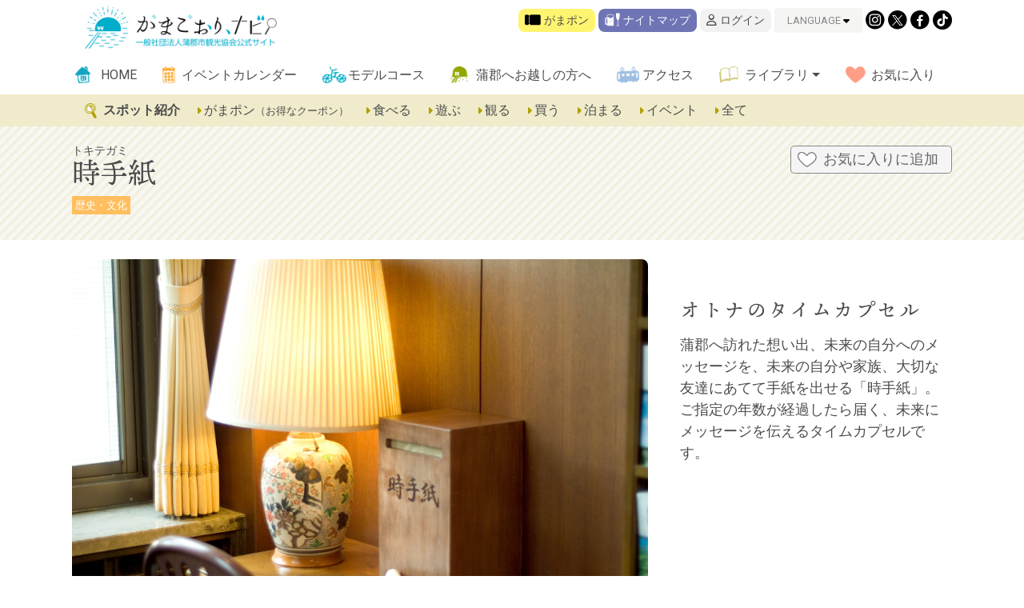

--- FILE ---
content_type: text/html; charset=UTF-8
request_url: https://www.gamagori.jp/spot/855
body_size: 47403
content:
<!DOCTYPE html>
<html>

<head>
	<meta http-equiv="Content-Type" content="text/html; charset=utf-8" />
	<meta http-equiv="X-UA-Compatible" content="IE=edge">
	<meta name="viewport" content="width=device-width, initial-scale=1, maximum-scale=2">
	<meta name="description" content="たまには、のんびり癒しの休日を。愛知県の三河湾に面した蒲郡市は、県内最大の温泉観光地です。国の天然記念物・竹島、竹島水族館、ラグーナテンボスなどの観光スポットや、名物の深海魚、蒲郡みかんの紹介など、蒲郡を満喫できる情報がいっぱい！" />
	<meta name="keywords" content="" />
	<link rel="apple-touch-icon-precomposed" href="/apicon.png" />
	<link rel="Shortcut Icon" type="img/x-icon" href="/favicon.ico" />
	<link rel="stylesheet" href="https://www.gamagori.jp/gwp/wp-content/themes/gamagorinav/style.css?12026012305" type="text/css" />
	<link rel="stylesheet" href="https://www.gamagori.jp/gwp/wp-content/themes/gamagorinav/member.css?12026012305" type="text/css" />


	<!--WEB FONTS-->
	<link href="https://fonts.googleapis.com/css?family=Roboto|Roboto+Condensed" rel="stylesheet">

	<link rel="stylesheet" href="https://cdnjs.cloudflare.com/ajax/libs/font-awesome/6.4.2/css/all.min.css" integrity="sha512-z3gLpd7yknf1YoNbCzqRKc4qyor8gaKU1qmn+CShxbuBusANI9QpRohGBreCFkKxLhei6S9CQXFEbbKuqLg0DA==" crossorigin="anonymous" referrerpolicy="no-referrer" />
	<link rel="stylesheet" href="https://use.typekit.net/pul6yts.css">

	<!--ATOM-->
	<link rel="alternate" type="application/rss+xml" title="蒲郡市観光協会公式サイト「がまごおり、ナビ」" href="https://www.gamagori.jp/feed" />
	<link rel="alternate" type="application/atom+xml" title="蒲郡市観光協会公式サイト「がまごおり、ナビ」" href="https://www.gamagori.jp/feed/atom" />

	<title>蒲郡市観光協会公式サイト「がまごおり、ナビ」 &raquo; 時手紙</title>
	<meta name='robots' content='max-image-preview:large' />
	<style>img:is([sizes="auto" i], [sizes^="auto," i]) { contain-intrinsic-size: 3000px 1500px }</style>
	<script type="text/javascript">
/* <![CDATA[ */
window._wpemojiSettings = {"baseUrl":"https:\/\/s.w.org\/images\/core\/emoji\/16.0.1\/72x72\/","ext":".png","svgUrl":"https:\/\/s.w.org\/images\/core\/emoji\/16.0.1\/svg\/","svgExt":".svg","source":{"concatemoji":"https:\/\/www.gamagori.jp\/gwp\/wp-includes\/js\/wp-emoji-release.min.js?ver=6.8.3"}};
/*! This file is auto-generated */
!function(s,n){var o,i,e;function c(e){try{var t={supportTests:e,timestamp:(new Date).valueOf()};sessionStorage.setItem(o,JSON.stringify(t))}catch(e){}}function p(e,t,n){e.clearRect(0,0,e.canvas.width,e.canvas.height),e.fillText(t,0,0);var t=new Uint32Array(e.getImageData(0,0,e.canvas.width,e.canvas.height).data),a=(e.clearRect(0,0,e.canvas.width,e.canvas.height),e.fillText(n,0,0),new Uint32Array(e.getImageData(0,0,e.canvas.width,e.canvas.height).data));return t.every(function(e,t){return e===a[t]})}function u(e,t){e.clearRect(0,0,e.canvas.width,e.canvas.height),e.fillText(t,0,0);for(var n=e.getImageData(16,16,1,1),a=0;a<n.data.length;a++)if(0!==n.data[a])return!1;return!0}function f(e,t,n,a){switch(t){case"flag":return n(e,"\ud83c\udff3\ufe0f\u200d\u26a7\ufe0f","\ud83c\udff3\ufe0f\u200b\u26a7\ufe0f")?!1:!n(e,"\ud83c\udde8\ud83c\uddf6","\ud83c\udde8\u200b\ud83c\uddf6")&&!n(e,"\ud83c\udff4\udb40\udc67\udb40\udc62\udb40\udc65\udb40\udc6e\udb40\udc67\udb40\udc7f","\ud83c\udff4\u200b\udb40\udc67\u200b\udb40\udc62\u200b\udb40\udc65\u200b\udb40\udc6e\u200b\udb40\udc67\u200b\udb40\udc7f");case"emoji":return!a(e,"\ud83e\udedf")}return!1}function g(e,t,n,a){var r="undefined"!=typeof WorkerGlobalScope&&self instanceof WorkerGlobalScope?new OffscreenCanvas(300,150):s.createElement("canvas"),o=r.getContext("2d",{willReadFrequently:!0}),i=(o.textBaseline="top",o.font="600 32px Arial",{});return e.forEach(function(e){i[e]=t(o,e,n,a)}),i}function t(e){var t=s.createElement("script");t.src=e,t.defer=!0,s.head.appendChild(t)}"undefined"!=typeof Promise&&(o="wpEmojiSettingsSupports",i=["flag","emoji"],n.supports={everything:!0,everythingExceptFlag:!0},e=new Promise(function(e){s.addEventListener("DOMContentLoaded",e,{once:!0})}),new Promise(function(t){var n=function(){try{var e=JSON.parse(sessionStorage.getItem(o));if("object"==typeof e&&"number"==typeof e.timestamp&&(new Date).valueOf()<e.timestamp+604800&&"object"==typeof e.supportTests)return e.supportTests}catch(e){}return null}();if(!n){if("undefined"!=typeof Worker&&"undefined"!=typeof OffscreenCanvas&&"undefined"!=typeof URL&&URL.createObjectURL&&"undefined"!=typeof Blob)try{var e="postMessage("+g.toString()+"("+[JSON.stringify(i),f.toString(),p.toString(),u.toString()].join(",")+"));",a=new Blob([e],{type:"text/javascript"}),r=new Worker(URL.createObjectURL(a),{name:"wpTestEmojiSupports"});return void(r.onmessage=function(e){c(n=e.data),r.terminate(),t(n)})}catch(e){}c(n=g(i,f,p,u))}t(n)}).then(function(e){for(var t in e)n.supports[t]=e[t],n.supports.everything=n.supports.everything&&n.supports[t],"flag"!==t&&(n.supports.everythingExceptFlag=n.supports.everythingExceptFlag&&n.supports[t]);n.supports.everythingExceptFlag=n.supports.everythingExceptFlag&&!n.supports.flag,n.DOMReady=!1,n.readyCallback=function(){n.DOMReady=!0}}).then(function(){return e}).then(function(){var e;n.supports.everything||(n.readyCallback(),(e=n.source||{}).concatemoji?t(e.concatemoji):e.wpemoji&&e.twemoji&&(t(e.twemoji),t(e.wpemoji)))}))}((window,document),window._wpemojiSettings);
/* ]]> */
</script>
<link rel='stylesheet' id='wpfp-css' href='https://www.gamagori.jp/gwp/wp-content/plugins/wp-favorite-posts/wpfp.css' type='text/css' />
<link rel='stylesheet' id='sbi_styles-css' href='https://www.gamagori.jp/gwp/wp-content/plugins/instagram-feed/css/sbi-styles.min.css?ver=6.9.1' type='text/css' media='all' />
<style id='wp-emoji-styles-inline-css' type='text/css'>

	img.wp-smiley, img.emoji {
		display: inline !important;
		border: none !important;
		box-shadow: none !important;
		height: 1em !important;
		width: 1em !important;
		margin: 0 0.07em !important;
		vertical-align: -0.1em !important;
		background: none !important;
		padding: 0 !important;
	}
</style>
<link rel='stylesheet' id='wp-block-library-css' href='https://www.gamagori.jp/gwp/wp-includes/css/dist/block-library/style.min.css?ver=6.8.3' type='text/css' media='all' />
<style id='classic-theme-styles-inline-css' type='text/css'>
/*! This file is auto-generated */
.wp-block-button__link{color:#fff;background-color:#32373c;border-radius:9999px;box-shadow:none;text-decoration:none;padding:calc(.667em + 2px) calc(1.333em + 2px);font-size:1.125em}.wp-block-file__button{background:#32373c;color:#fff;text-decoration:none}
</style>
<style id='global-styles-inline-css' type='text/css'>
:root{--wp--preset--aspect-ratio--square: 1;--wp--preset--aspect-ratio--4-3: 4/3;--wp--preset--aspect-ratio--3-4: 3/4;--wp--preset--aspect-ratio--3-2: 3/2;--wp--preset--aspect-ratio--2-3: 2/3;--wp--preset--aspect-ratio--16-9: 16/9;--wp--preset--aspect-ratio--9-16: 9/16;--wp--preset--color--black: #000000;--wp--preset--color--cyan-bluish-gray: #abb8c3;--wp--preset--color--white: #ffffff;--wp--preset--color--pale-pink: #f78da7;--wp--preset--color--vivid-red: #cf2e2e;--wp--preset--color--luminous-vivid-orange: #ff6900;--wp--preset--color--luminous-vivid-amber: #fcb900;--wp--preset--color--light-green-cyan: #7bdcb5;--wp--preset--color--vivid-green-cyan: #00d084;--wp--preset--color--pale-cyan-blue: #8ed1fc;--wp--preset--color--vivid-cyan-blue: #0693e3;--wp--preset--color--vivid-purple: #9b51e0;--wp--preset--gradient--vivid-cyan-blue-to-vivid-purple: linear-gradient(135deg,rgba(6,147,227,1) 0%,rgb(155,81,224) 100%);--wp--preset--gradient--light-green-cyan-to-vivid-green-cyan: linear-gradient(135deg,rgb(122,220,180) 0%,rgb(0,208,130) 100%);--wp--preset--gradient--luminous-vivid-amber-to-luminous-vivid-orange: linear-gradient(135deg,rgba(252,185,0,1) 0%,rgba(255,105,0,1) 100%);--wp--preset--gradient--luminous-vivid-orange-to-vivid-red: linear-gradient(135deg,rgba(255,105,0,1) 0%,rgb(207,46,46) 100%);--wp--preset--gradient--very-light-gray-to-cyan-bluish-gray: linear-gradient(135deg,rgb(238,238,238) 0%,rgb(169,184,195) 100%);--wp--preset--gradient--cool-to-warm-spectrum: linear-gradient(135deg,rgb(74,234,220) 0%,rgb(151,120,209) 20%,rgb(207,42,186) 40%,rgb(238,44,130) 60%,rgb(251,105,98) 80%,rgb(254,248,76) 100%);--wp--preset--gradient--blush-light-purple: linear-gradient(135deg,rgb(255,206,236) 0%,rgb(152,150,240) 100%);--wp--preset--gradient--blush-bordeaux: linear-gradient(135deg,rgb(254,205,165) 0%,rgb(254,45,45) 50%,rgb(107,0,62) 100%);--wp--preset--gradient--luminous-dusk: linear-gradient(135deg,rgb(255,203,112) 0%,rgb(199,81,192) 50%,rgb(65,88,208) 100%);--wp--preset--gradient--pale-ocean: linear-gradient(135deg,rgb(255,245,203) 0%,rgb(182,227,212) 50%,rgb(51,167,181) 100%);--wp--preset--gradient--electric-grass: linear-gradient(135deg,rgb(202,248,128) 0%,rgb(113,206,126) 100%);--wp--preset--gradient--midnight: linear-gradient(135deg,rgb(2,3,129) 0%,rgb(40,116,252) 100%);--wp--preset--font-size--small: 13px;--wp--preset--font-size--medium: 20px;--wp--preset--font-size--large: 36px;--wp--preset--font-size--x-large: 42px;--wp--preset--spacing--20: 0.44rem;--wp--preset--spacing--30: 0.67rem;--wp--preset--spacing--40: 1rem;--wp--preset--spacing--50: 1.5rem;--wp--preset--spacing--60: 2.25rem;--wp--preset--spacing--70: 3.38rem;--wp--preset--spacing--80: 5.06rem;--wp--preset--shadow--natural: 6px 6px 9px rgba(0, 0, 0, 0.2);--wp--preset--shadow--deep: 12px 12px 50px rgba(0, 0, 0, 0.4);--wp--preset--shadow--sharp: 6px 6px 0px rgba(0, 0, 0, 0.2);--wp--preset--shadow--outlined: 6px 6px 0px -3px rgba(255, 255, 255, 1), 6px 6px rgba(0, 0, 0, 1);--wp--preset--shadow--crisp: 6px 6px 0px rgba(0, 0, 0, 1);}:where(.is-layout-flex){gap: 0.5em;}:where(.is-layout-grid){gap: 0.5em;}body .is-layout-flex{display: flex;}.is-layout-flex{flex-wrap: wrap;align-items: center;}.is-layout-flex > :is(*, div){margin: 0;}body .is-layout-grid{display: grid;}.is-layout-grid > :is(*, div){margin: 0;}:where(.wp-block-columns.is-layout-flex){gap: 2em;}:where(.wp-block-columns.is-layout-grid){gap: 2em;}:where(.wp-block-post-template.is-layout-flex){gap: 1.25em;}:where(.wp-block-post-template.is-layout-grid){gap: 1.25em;}.has-black-color{color: var(--wp--preset--color--black) !important;}.has-cyan-bluish-gray-color{color: var(--wp--preset--color--cyan-bluish-gray) !important;}.has-white-color{color: var(--wp--preset--color--white) !important;}.has-pale-pink-color{color: var(--wp--preset--color--pale-pink) !important;}.has-vivid-red-color{color: var(--wp--preset--color--vivid-red) !important;}.has-luminous-vivid-orange-color{color: var(--wp--preset--color--luminous-vivid-orange) !important;}.has-luminous-vivid-amber-color{color: var(--wp--preset--color--luminous-vivid-amber) !important;}.has-light-green-cyan-color{color: var(--wp--preset--color--light-green-cyan) !important;}.has-vivid-green-cyan-color{color: var(--wp--preset--color--vivid-green-cyan) !important;}.has-pale-cyan-blue-color{color: var(--wp--preset--color--pale-cyan-blue) !important;}.has-vivid-cyan-blue-color{color: var(--wp--preset--color--vivid-cyan-blue) !important;}.has-vivid-purple-color{color: var(--wp--preset--color--vivid-purple) !important;}.has-black-background-color{background-color: var(--wp--preset--color--black) !important;}.has-cyan-bluish-gray-background-color{background-color: var(--wp--preset--color--cyan-bluish-gray) !important;}.has-white-background-color{background-color: var(--wp--preset--color--white) !important;}.has-pale-pink-background-color{background-color: var(--wp--preset--color--pale-pink) !important;}.has-vivid-red-background-color{background-color: var(--wp--preset--color--vivid-red) !important;}.has-luminous-vivid-orange-background-color{background-color: var(--wp--preset--color--luminous-vivid-orange) !important;}.has-luminous-vivid-amber-background-color{background-color: var(--wp--preset--color--luminous-vivid-amber) !important;}.has-light-green-cyan-background-color{background-color: var(--wp--preset--color--light-green-cyan) !important;}.has-vivid-green-cyan-background-color{background-color: var(--wp--preset--color--vivid-green-cyan) !important;}.has-pale-cyan-blue-background-color{background-color: var(--wp--preset--color--pale-cyan-blue) !important;}.has-vivid-cyan-blue-background-color{background-color: var(--wp--preset--color--vivid-cyan-blue) !important;}.has-vivid-purple-background-color{background-color: var(--wp--preset--color--vivid-purple) !important;}.has-black-border-color{border-color: var(--wp--preset--color--black) !important;}.has-cyan-bluish-gray-border-color{border-color: var(--wp--preset--color--cyan-bluish-gray) !important;}.has-white-border-color{border-color: var(--wp--preset--color--white) !important;}.has-pale-pink-border-color{border-color: var(--wp--preset--color--pale-pink) !important;}.has-vivid-red-border-color{border-color: var(--wp--preset--color--vivid-red) !important;}.has-luminous-vivid-orange-border-color{border-color: var(--wp--preset--color--luminous-vivid-orange) !important;}.has-luminous-vivid-amber-border-color{border-color: var(--wp--preset--color--luminous-vivid-amber) !important;}.has-light-green-cyan-border-color{border-color: var(--wp--preset--color--light-green-cyan) !important;}.has-vivid-green-cyan-border-color{border-color: var(--wp--preset--color--vivid-green-cyan) !important;}.has-pale-cyan-blue-border-color{border-color: var(--wp--preset--color--pale-cyan-blue) !important;}.has-vivid-cyan-blue-border-color{border-color: var(--wp--preset--color--vivid-cyan-blue) !important;}.has-vivid-purple-border-color{border-color: var(--wp--preset--color--vivid-purple) !important;}.has-vivid-cyan-blue-to-vivid-purple-gradient-background{background: var(--wp--preset--gradient--vivid-cyan-blue-to-vivid-purple) !important;}.has-light-green-cyan-to-vivid-green-cyan-gradient-background{background: var(--wp--preset--gradient--light-green-cyan-to-vivid-green-cyan) !important;}.has-luminous-vivid-amber-to-luminous-vivid-orange-gradient-background{background: var(--wp--preset--gradient--luminous-vivid-amber-to-luminous-vivid-orange) !important;}.has-luminous-vivid-orange-to-vivid-red-gradient-background{background: var(--wp--preset--gradient--luminous-vivid-orange-to-vivid-red) !important;}.has-very-light-gray-to-cyan-bluish-gray-gradient-background{background: var(--wp--preset--gradient--very-light-gray-to-cyan-bluish-gray) !important;}.has-cool-to-warm-spectrum-gradient-background{background: var(--wp--preset--gradient--cool-to-warm-spectrum) !important;}.has-blush-light-purple-gradient-background{background: var(--wp--preset--gradient--blush-light-purple) !important;}.has-blush-bordeaux-gradient-background{background: var(--wp--preset--gradient--blush-bordeaux) !important;}.has-luminous-dusk-gradient-background{background: var(--wp--preset--gradient--luminous-dusk) !important;}.has-pale-ocean-gradient-background{background: var(--wp--preset--gradient--pale-ocean) !important;}.has-electric-grass-gradient-background{background: var(--wp--preset--gradient--electric-grass) !important;}.has-midnight-gradient-background{background: var(--wp--preset--gradient--midnight) !important;}.has-small-font-size{font-size: var(--wp--preset--font-size--small) !important;}.has-medium-font-size{font-size: var(--wp--preset--font-size--medium) !important;}.has-large-font-size{font-size: var(--wp--preset--font-size--large) !important;}.has-x-large-font-size{font-size: var(--wp--preset--font-size--x-large) !important;}
:where(.wp-block-post-template.is-layout-flex){gap: 1.25em;}:where(.wp-block-post-template.is-layout-grid){gap: 1.25em;}
:where(.wp-block-columns.is-layout-flex){gap: 2em;}:where(.wp-block-columns.is-layout-grid){gap: 2em;}
:root :where(.wp-block-pullquote){font-size: 1.5em;line-height: 1.6;}
</style>
<link rel='stylesheet' id='wp-members-css' href='https://www.gamagori.jp/gwp/wp-content/plugins/wp-members/assets/css/forms/generic-no-float.min.css?ver=3.5.4' type='text/css' media='all' />
<script type="text/javascript" src="https://www.gamagori.jp/gwp/wp-includes/js/jquery/jquery.min.js?ver=3.7.1" id="jquery-core-js"></script>
<script type="text/javascript" src="https://www.gamagori.jp/gwp/wp-includes/js/jquery/jquery-migrate.min.js?ver=3.4.1" id="jquery-migrate-js"></script>
<script type="text/javascript" src="https://www.gamagori.jp/gwp/wp-content/plugins/wp-favorite-posts/script.js?ver=1.6.8" id="wp-favorite-posts-js"></script>
<link rel="https://api.w.org/" href="https://www.gamagori.jp/wp-json/" /><link rel="EditURI" type="application/rsd+xml" title="RSD" href="https://www.gamagori.jp/gwp/xmlrpc.php?rsd" />
<meta name="generator" content="WordPress 6.8.3" />
<link rel="canonical" href="https://www.gamagori.jp/spot/855" />
<link rel='shortlink' href='https://www.gamagori.jp/?p=855' />
<link rel="alternate" title="oEmbed (JSON)" type="application/json+oembed" href="https://www.gamagori.jp/wp-json/oembed/1.0/embed?url=https%3A%2F%2Fwww.gamagori.jp%2Fspot%2F855" />
<link rel="alternate" title="oEmbed (XML)" type="text/xml+oembed" href="https://www.gamagori.jp/wp-json/oembed/1.0/embed?url=https%3A%2F%2Fwww.gamagori.jp%2Fspot%2F855&#038;format=xml" />
<link rel="icon" href="https://www.gamagori.jp/gwp/wp-content/uploads/2020/11/cropped-favicon512-32x32.png" sizes="32x32" />
<link rel="icon" href="https://www.gamagori.jp/gwp/wp-content/uploads/2020/11/cropped-favicon512-192x192.png" sizes="192x192" />
<link rel="apple-touch-icon" href="https://www.gamagori.jp/gwp/wp-content/uploads/2020/11/cropped-favicon512-180x180.png" />
<meta name="msapplication-TileImage" content="https://www.gamagori.jp/gwp/wp-content/uploads/2020/11/cropped-favicon512-270x270.png" />
	<!--drawer-->

	<script src="https://ajax.googleapis.com/ajax/libs/jquery/3.2.1/jquery.min.js"></script>

	<link rel="stylesheet" href="https://cdnjs.cloudflare.com/ajax/libs/drawer/3.1.0/css/drawer.min.css">
	<script src="https://cdnjs.cloudflare.com/ajax/libs/iScroll/5.1.3/iscroll.min.js"></script>
	<script src="https://cdnjs.cloudflare.com/ajax/libs/drawer/3.1.0/js/drawer.min.js"></script>

	<script>
		function adjustBodyMargin() {
			var height = $("#header").height();
			$("body").css("margin-top", height); //10pxだけ余裕をもたせる
		}
		$(function() {
			adjustBodyMargin();
			$(window).resize(adjustBodyMargin);
		});
	</script>

		<script>
		(function(d) {
			var config = {
					kitId: 'phx7ldg',
					scriptTimeout: 3000,
					async: true
				},
				h = d.documentElement,
				t = setTimeout(function() {
					h.className = h.className.replace(/\bwf-loading\b/g, "") + " wf-inactive";
				}, config.scriptTimeout),
				tk = d.createElement("script"),
				f = false,
				s = d.getElementsByTagName("script")[0],
				a;
			h.className += " wf-loading";
			tk.src = 'https://use.typekit.net/' + config.kitId + '.js';
			tk.async = true;
			tk.onload = tk.onreadystatechange = function() {
				a = this.readyState;
				if (f || a && a != "complete" && a != "loaded") return;
				f = true;
				clearTimeout(t);
				try {
					Typekit.load(config)
				} catch (e) {}
			};
			s.parentNode.insertBefore(tk, s)
		})(document);
	</script>

	<!-- Global site tag (gtag.js) - Google Analytics -->
	<script async src="https://www.googletagmanager.com/gtag/js?id=G-WGYYJXTYVE"></script>
	<script>
		window.dataLayer = window.dataLayer || [];

		function gtag() {
			dataLayer.push(arguments);
		}
		gtag('js', new Date());
		gtag('config', 'G-WGYYJXTYVE');
	</script>
</head>

<body class="drawer drawer--right">
	<a id="top"></a>
	
	<div id="header" class="header  fixed-top d-none d-md-block">
		<div class="container">
			<div class="header-pc row d-none d-lg-flex">

				<div class="col-4 pt-2">
					<a class="logo" href="https://www.gamagori.jp/"><img src="https://www.gamagori.jp/gwp/wp-content/themes/gamagorinav/images/gamagorinavi_logo.png" alt="がまごおり、ナビ　蒲郡市観光協会公式サイト"></a>
				</div>
				<div class="col-8">
					<div class="primary-nav">

						<a href="https://www.gamagori.jp/archives/spot_category/gamapon" class="go-gamapon-btn">
							<img src="https://www.gamagori.jp/gwp/wp-content/themes/gamagorinav/images/icn_ticket.png" alt="" style="height:.8rem; width:auto; transform: translateY(-.1rem)">							がまポン<!--が利用できる施設-->
						</a>

						
						<a href="https://www.gamagori.jp/nightmap" class="nightmap-btn">
							<img src="https://www.gamagori.jp/gwp/wp-content/themes/gamagorinav/images/nightmap_icon.png" alt="">
							ナイトマップ
						</a>

						

						
							<a href="https://www.gamagori.jp/member-mypage/member-login" class="mypage-btn">
								<i class="fa-regular fa-user"></i> ログイン</a>
						

						<div class="languages pt-3">
							<a class="btn-language language" href="#">LANGUAGE <i class="fas fa-caret-down"></i></a>
							<div id="languageList" class="languageList" style="display:none;">
								<a class="dropdown-item" href="https://www.gamagori.jp/english">English</a>

								<a class="dropdown-item" href="https://www.gamagori.jp/kantai">简体字</a>
								<a class="dropdown-item" href="https://www.gamagori.jp/hantai">繁体字</a>
								<a class="dropdown-item" href="https://www.gamagori.jp/thai">ไทย</a>
								<a class="dropdown-item" href="https://www.gamagori.jp/hangle">한국어</a>
							</div>
						</div>
						<a href="https://www.instagram.com/gamagori_pr/" class="sns_icon" target="_blank"><img src="https://www.gamagori.jp/gwp/wp-content/themes/gamagorinav/images/icn_insta@2x.png" alt=""></a>
						<a href="https://twitter.com/gamagorikanko" class="sns_icon" target="_blank"><img src="https://www.gamagori.jp/gwp/wp-content/themes/gamagorinav/images/icn_x.png" alt=""></a>
						<a href="https://www.facebook.com/gamagori.jp/" class="sns_icon" target="_blank"><img src="https://www.gamagori.jp/gwp/wp-content/themes/gamagorinav/images/icn_fb@2x.png" alt=""></a>
						<a href="https://www.tiktok.com/@gamagori_pr" class="sns_icon" target="_blank"><img src="https://www.gamagori.jp/gwp/wp-content/themes/gamagorinav/images/icn_tiktok.png" alt=""></a>


						
					</div>
				</div>
				<div class="mt-2">
					<ul class="navbar-nav navbar-nav2023 ml-4">
						<li class="menu-item-home"><a href="https://www.gamagori.jp" class="nav-link">HOME</a></li>
						<li id="menu-item-11697" class="menu-item-event menu-item menu-item-type-post_type menu-item-object-page nav-item menu-item-11697"><a title="イベントカレンダー" class="nav-link" href="https://www.gamagori.jp/special/eventcalendar">イベントカレンダー</a></li>
<li id="menu-item-11705" class="menu-item-modelcourse menu-item menu-item-type-post_type menu-item-object-page nav-item menu-item-11705"><a title="モデルコース" class="nav-link" href="https://www.gamagori.jp/modelcourse">モデルコース</a></li>
<li id="menu-item-11696" class="menu-item-about menu-item menu-item-type-post_type menu-item-object-page nav-item menu-item-11696"><a title="蒲郡へお越しの方へ" class="nav-link" href="https://www.gamagori.jp/support">蒲郡へお越しの方へ</a></li>
<li id="menu-item-11701" class="menu-item-access menu-item menu-item-type-post_type menu-item-object-page nav-item menu-item-11701"><a title="アクセス" class="nav-link" href="https://www.gamagori.jp/support/access">アクセス</a></li>
<li id="menu-item-11700" class="menu-item-library menu-item menu-item-type-post_type menu-item-object-page menu-item-has-children nav-item menu-item-11700 dropdown"><a title="ライブラリ" class="dropdown-toggle nav-link" href="https://www.gamagori.jp/library" data-toggle="dropdown" aria-haspopup="true">ライブラリ <span class="caret"></span></a>
<ul role="menu" class=" dropdown-menu">
	<li id="menu-item-11698" class="channel menu-item menu-item-type-post_type menu-item-object-page nav-item menu-item-11698"><a title="がまごおりチャンネル（動画集）" class="nav-link" href="https://www.gamagori.jp/special/channel">がまごおりチャンネル（動画集）</a></li>
	<li id="menu-item-11699" class="menu-item menu-item-type-post_type menu-item-object-page nav-item menu-item-11699"><a title="パンフレットダウンロード" class="nav-link" href="https://www.gamagori.jp/user_support/brochure">パンフレットダウンロード</a></li>
</ul>
</li>
<li id="menu-item-11702" class="menu-item-favorite menu-item menu-item-type-post_type menu-item-object-page nav-item menu-item-11702"><a title="お気に入り" class="nav-link" href="https://www.gamagori.jp/member-mypage/member-favorite">お気に入り</a></li>
					</ul>
				</div>
			</div>
		</div>

		<style>
			.spot_nav {
				font-size: 1rem;
			}

			.spot_nav_h {
				padding-left: 1rem;
				font-weight: bold;

			}

			.spot_nav i {
				font-size: .8rem;
				color: #B19F00;
			}

			.spot_nav a {
				color: #4C4C4C;
				margin-left: 1rem;
				font-size: 1rem;
			}
		</style>

		<div class="bg-beige py-2 spot_nav d-none d-lg-flex">
			<div class="container">

				<span class="spot_nav_h">
					<img src="https://www.gamagori.jp/gwp/wp-content/themes/gamagorinav/images/i_spot_search.png" alt="" style="height:1.2rem;" class="mr-1">
					スポット紹介
				</span>

				<a href="https://www.gamagori.jp/archives/spot_category/gamapon">
					<i class="fa-solid fa-caret-right"></i> がまポン<small>（お得なクーポン）</small>
				</a>

				<a href="https://www.gamagori.jp/archives/spot_category/gourmet">
					<i class="fa-solid fa-caret-right"></i> 食べる
				</a>

				<a href="https://www.gamagori.jp/archives/spot_category/activity">
					<i class="fa-solid fa-caret-right"></i> 遊ぶ
				</a>

				<a href="https://www.gamagori.jp/archives/spot_category/go">
					<i class="fa-solid fa-caret-right"></i> 観る
				</a>

				<a href="https://www.gamagori.jp/archives/spot_category/buy">
					<i class="fa-solid fa-caret-right"></i> 買う
				</a>

				<a href="https://www.gamagori.jp/archives/spot_category/stay">
					<i class="fa-solid fa-caret-right"></i> 泊まる
				</a>



				<a href="https://www.gamagori.jp/archives/spot_category/event">
					<i class="fa-solid fa-caret-right"></i> イベント
				</a>

								<a href="https://www.gamagori.jp/archives/spot">
					<i class="fa-solid fa-caret-right"></i> 全て
				</a>
			</div>

		</div>
	</div>
		<style>
		.drawer-navbar .drawer-navbar-header {
			z-index: 1003;
		}

		.drawer-nav {
			z-index: 1002;
		}

		.header-sp {
			position: relative;
		}
	</style>

		<header class="drawer-navbar-0 d-lg-none fixed-top-sp header-sp bg-white shadow" role="banner">
		<div class="drawer-container">
			<div class="drawer-navbar-header">
				<div class="row row-10 justify-content-center">

					<div class="col-8">
						<a class="navbar-brand logo pt-2" href="https://www.gamagori.jp/"><img src="https://www.gamagori.jp/gwp/wp-content/themes/gamagorinav/images/gamagorinavi_logo.png" alt="がまごおり、ナビ"></a>

					</div>

				</div>
			</div>
	</header>


	<script>
		$(document).ready(function() {
			$('.drawer').drawer();
		});
	</script>
<div class=" bg-beige-stripe-2">
    <div class="container">
                        <div class="spot-titles py-4 row row-0 ">

                    <div class="col-10 col-md-9">
                        <div class="spot-kana">トキテガミ</div>
                        <h3 class="spot-name">時手紙 </h3>
                                                <div class="spot_category mb-2">

                                                                                        <a href="https://www.gamagori.jp/archives/spot_category/culture" class="spot-cat smallcat">歴史・文化</a>
                                                                                </div>
                    </div>

                    <div class="col-2 col-md-3 text-right text-md-right">
                        <span class='wpfp-span'><img src='https://www.gamagori.jp/gwp/wp-content/plugins/wp-favorite-posts/img/loading.gif' alt='Loading' title='Loading' class='wpfp-hide wpfp-img' /><a class='wpfp-link' href='?wpfpaction=add&amp;postid=855' title='<i class="add_favorite"><span>お気に入りに追加</span></i>' rel='nofollow'><i class="add_favorite"><span>お気に入りに追加</span></i></a></span>                    </div>


                </div>
    </div>
</div>

<div class="container pt-sm-4">

            <div class="row">
            <div class="col-lg-8">
                <div class="spot-main-image">
                    <img src="https://www.gamagori.jp/gwp/wp-content/uploads/2020/09/時手紙2.jpg" alt="">
                </div>
            </div>
            <div class="col-lg-4 mt-5">
                <h3>オトナのタイムカプセル</h3>
                <p><p>蒲郡へ訪れた想い出、未来の自分へのメッセージを、未来の自分や家族、大切な友達にあてて手紙を出せる「時手紙」。ご指定の年数が経過したら届く、未来にメッセージを伝えるタイムカプセルです。</p>
</p>
            </div>
        </div>

    
    <div class="row my-4 justify-content-center">

        
            </div>



    <div class="row justify-content-center mt-5">

        
        
        
        <div class="col-md-10">
                            <div class="spot-news mb-5">
                    <h4>お知らせ</h4>
                    料金
５年以下　５００円（税込み）
６年から８年　７００円（税込み）
９年から１０年　１，０００円（税込み）
※はがき・封筒・筆記用具・郵送料・すべて含まれています。
※受付は午後３時３０分までです。時間に余裕を持ってお越しください。                </div>
                                </div>

        
        <style>
            .gamapon {
                border: 1px solid #333;
                padding: 1rem;
            }
        </style>
        
            </div>
    <div class="row">
        <div class="col-12">
                    </div>
    </div>




    




    <div class="row">
                    <div class="col-12">
                <h3 class="mt-4">ACCESS MAP</h3>
                <div class="map">
                    <iframe src="https://www.google.com/maps/embed?pb=!1m18!1m12!1m3!1d3275.6408485778243!2d137.2327177161173!3d34.81497658040536!2m3!1f0!2f0!3f0!3m2!1i1024!2i768!4f13.1!3m3!1m2!1s0x6004c71f7518ad0f%3A0xf7252953d136413!2z44CSNDQzLTAwMzEg5oSb55-l55yM6JKy6YOh5biC56u55bO255S677yR77yV4oiS77yW77yS!5e0!3m2!1sja!2sjp!4v1600836495089!5m2!1sja!2sjp" width="600" height="450" frameborder="0" style="border:0;" allowfullscreen="" aria-hidden="false" tabindex="0"></iframe>                </div>
            </div>
            </div>
</div>


<div class="bg-lt-beige mt-4 py-4">
    <div class="container">
        <h3 class="mt-4">SPOT DATA</h3>
        <table class="table spot-table table-bordered">
            <tr>
                <th class="w-25">名称</th>
                <td>時手紙</td>
            </tr>
            
    <tr>
        <th>住所</th>
        <td>蒲郡市竹島町１５－６２　海辺の文学記念館</td>
    </tr>
    
    <tr>
        <th>問合先</th>
        <td>TEL:0533-67-0070（海辺の文学記念館）</td>
    </tr>
    
    <tr>
        <th>アクセス</th>
        <td>JR東海道線「蒲郡駅」より徒歩20分<br />
東名高速道路「音羽蒲郡IC」より車で15分</td>
    </tr>
    
    <tr>
        <th>営業時間</th>
        <td>午前９時から午後５時</td>
    </tr>
    
    <tr>
        <th>定休日</th>
        <td>年中無休</td>
    </tr>
    
    <tr>
        <th>駐車場</th>
        <td>有</td>
    </tr>
    
    <tr>
        <th>ホームページ</th>
        <td><a href="https://ubkinenkan.com/" target="_blank">https://ubkinenkan.com/</a></td>
    </tr>
    
    <tr>
        <th>所要時間</th>
        <td>1時間以内</td>
    </tr>
    


        </table>

    </div>


    

</div>


<script>
	$(function() {
		$('.menu').on('click', function() {
			$('.menu__line').toggleClass('active');
			$('.gnav').fadeToggle();
		});
	});
</script>



<div class="gnav_pc_none">
	<nav class="gnav">
		<div class="gnav__wrap">
			<div class="sp_nav">
				<div class="sp_nav_header row row-10 mb-4">
					<div class="col-12 text-center">
						<a class="navbar-brand logo" href="https://www.gamagori.jp/"><img src="https://www.gamagori.jp/gwp/wp-content/themes/gamagorinav/images/gamagorinavi_logo.png" alt="がまごおり、ナビ　蒲郡市観光協会公式サイト"></a>
					</div>
					<div class="col-12 text-center">

						<a href="https://www.instagram.com/gamagori_pr/" class="sns_icon" target="_blank"><img src="https://www.gamagori.jp/gwp/wp-content/themes/gamagorinav/images/icn_insta@2x.png" alt=""></a>

						<a href="https://twitter.com/gamagorikanko" class="sns_icon" target="_blank"><img src="https://www.gamagori.jp/gwp/wp-content/themes/gamagorinav/images/icn_x.png" alt=""></a>
						<a href="https://www.facebook.com/gamagori.jp/" class="sns_icon" target="_blank"><img src="https://www.gamagori.jp/gwp/wp-content/themes/gamagorinav/images/icn_fb@2x.png" alt=""></a>
						<a href="https://www.tiktok.com/@gamagori_pr" class="sns_icon" target="_blank"><img src="https://www.gamagori.jp/gwp/wp-content/themes/gamagorinav/images/icn_tiktok.png" alt=""></a>



						<div class="languages pt-3">
							<a class="btn-languageSP languageSP" href="#">Language <i class="fas fa-caret-down"></i></a>
							<div id="languageListSP" class="languageList" style="display:none;">
								<a class="dropdown-item" href="https://www.gamagori.jp/english">English</a>
								<a class="dropdown-item" href="https://www.gamagori.jp/kantai">简体字</a>
								<a class="dropdown-item" href="https://www.gamagori.jp/hantai">繁体字</a>
								<a class="dropdown-item" href="https://www.gamagori.jp/thai">ไทย</a>
								<a class="dropdown-item" href="https://www.gamagori.jp/hangle">한국어</a>

							</div>
						</div>
					</div>

					<div class="col-12 text-center mt-4">
												<a href="https://www.gamagori.jp/archives/spot_category/gamapon" class="mx-1 mb-1 d-inline-block"><img src="https://www.gamagori.jp/gwp/wp-content/uploads/2024/04/gamapon_bn.png" alt="" style="max-width:300px;"></a>

						<a href="https://www.gamagori.jp/nightmap" class="mx-1 mb-1  d-inline-block"><img src="https://www.gamagori.jp/gwp/wp-content/themes/gamagorinav/images/home/night_bn.png" alt="" style="max-width:300px;"></a>

						

					</div>
				</div>


				<div class="sp_nav_body px-3">
					

						<style>
							.sp-nav2023 a {
								display: inline-block;
								border-radius: 2rem;
								/*						border:1px solid #777;*/
								padding: .35rem 1.25rem;
								background: #EFB255;
								color: #fff;
								font-size: 1.2rem;
								margin: .25rem;
							}

							.sp-subnav2023 a {
								display: block;
								border-top: 1px solid #eee;
								border-bottom: 1px solid #eee;
								margin-bottom: -1px;
								padding: .5rem;
							}

							.sp-subnav2023 a img {

								height: 1.2rem;
								margin-right: .5rem;
								;
							}
						</style>


						<div class="sp-nav2023 text-center mb-3">
							<a href="https://www.gamagori.jp/archives/spot_category/gourmet">食べる</a>
							<a href="https://www.gamagori.jp/archives/spot_category/activity">遊ぶ</a>
							<a href="https://www.gamagori.jp/archives/spot_category/go">観る</a>
							<a href="https://www.gamagori.jp/archives/spot_category/buy">買う</a>
							<a href="https://www.gamagori.jp/archives/spot_category/stay">泊まる</a>
						</div>



						<div class="sp-subnav2023">
							<a href="https://www.gamagori.jp/special/eventcalendar"><img src="https://www.gamagori.jp/gwp/wp-content/themes/gamagorinav/images/i_calendar.png" alt="">イベントカレンダー</a>
							<a href="https://www.gamagori.jp/modelcourse"><img src="https://www.gamagori.jp/gwp/wp-content/themes/gamagorinav/images/i_bicycle.png" alt="">モデルコース</a>
							<a href="https://www.gamagori.jp/support"><img src="https://www.gamagori.jp/gwp/wp-content/themes/gamagorinav/images/i_takeshima.png" alt="">蒲郡へお越しの方へ</a>
							<a href="https://www.gamagori.jp/support/access"><img src="https://www.gamagori.jp/gwp/wp-content/themes/gamagorinav/images/i_train.png" alt="">アクセス</a>
							<a href="https://www.gamagori.jp/library"><img src="https://www.gamagori.jp/gwp/wp-content/themes/gamagorinav/images/i_book.png" alt="">ライブラリ</a>

						</div>


					



					<div class="col-12 mt-2 text-center">
						
							<a href="https://www.gamagori.jp/member-mypage/member-login" class="mypage-btn">
								<i class="fa-regular fa-user"></i> ログイン</a>
											</div>
				</div>
				<div class="mt-0">
					<div class="more-search text-center py-4">
						<form id="form" action="https://www.gamagori.jp" method="get">
							<input id="s-box" name="s" type="text" class="ipt" placeholder="キーワードを入力">
							<input type="hidden" name="post_type" value="spot">
							<input type="submit" class="ips" value="検索">
						</form>
					</div>

				</div>
			</div>
		</div>
</div><!--gnav-wrap-->
</nav>
</div>

<div class="sp-footer-nav fixed-bottom d-lg-none">

	<div class="row no-gutters">

		
			<div class="col">
				<a href="https://www.gamagori.jp" class="bottom-menu"><img src="https://www.gamagori.jp/gwp/wp-content/themes/gamagorinav/images/sp-nav-top.png" alt=""></a>
			</div>
			<div class="col">
				<a href="https://www.gamagori.jp/spots" class="bottom-menu"><img src="https://www.gamagori.jp/gwp/wp-content/themes/gamagorinav/images/sp-nav-k@2x.png" alt=""></a>
			</div>
			<div class="col bg-blue text-center">
				<a class="menu">
					<span class="menu__line menu__line--top"></span>
					<span class="menu__line menu__line--center"></span>
					<span class="menu__line menu__line--bottom"></span>
					<span class="txt text-white">MENU</span>
				</a>
			</div>


							<div class="col">
					<a href="https://www.gamagori.jp/user_support/mypage" class="bottom-menu"><img src="https://www.gamagori.jp/gwp/wp-content/themes/gamagorinav/images/sp-nav-tf@2x.png" alt=""></a>
				</div>

			
			<div class="col">
				<a href="https://www.gamagori.jp/archives/spot_category/gamapon" class="bottom-menu"><img src="https://www.gamagori.jp/gwp/wp-content/themes/gamagorinav/images/sp-nav-gamapon.png" alt=""></a>
			</div>

		

	</div>
</div>


<div class="bg-white">
	<hr class="nami my-5">
	<div class="other mt-5 ">
		<div class="container">
			
			
			<!---	banners		-->
			<div class="row mt-5">
				<div class="col-12 text-center">
					<a href="https://www.gamagori.jp/membership" class="mb-2 d-none  d-sm-inline-block"><img src="https://www.gamagori.jp/gwp/wp-content/themes/gamagorinav/images/common/bn_250x50@2x_3-01_pc.png" alt="" style="width:758px; max-width:100%;"></a>

					<a href="https://www.gamagori.jp/membership" class="mb-2 d-inline-block d-sm-none"><img src="https://www.gamagori.jp/gwp/wp-content/themes/gamagorinav/images/common/bn_250x50@2x_3-02_sp.png" alt="" style="width:250px;"></a>


					<br>
					<a href="https://www.city.gamagori.lg.jp/unit/zaimu/hurusatogamagoori.html" target="_blank" class="mb-2 d-inline-block"><img src="https://www.gamagori.jp/gwp/wp-content/themes/gamagorinav/images/banners/bn_250x50@2x_1.png" alt="" style="height:50px;"></a>
					<a href="https://gamagoriconcierge.com/" target="_blank" class="mb-2 d-inline-block"><img src="https://www.gamagori.jp/gwp/wp-content/themes/gamagorinav/images/banners/bn_250x50@2x_2.png" alt="" style="height:50px;"></a>
					<a href="https://www.city.gamagori.lg.jp/" target="_blank" class="mb-2 d-inline-block"><img src="https://www.gamagori.jp/gwp/wp-content/themes/gamagorinav/images/banners/bn_gamacity_250x50@2x_1.png" alt="" style="height:50px;"></a>

					
				</div>

			</div>
		</div>
	</div>
	<div class="footer-nav mt-5">
		<div class="footer-nami">
		</div>
		<div class="container">



			<div class="row footer-sitemap">
				<div class="col-6 col-sm-3 mb-4">

					<a href="https://www.gamagori.jp/archives/spot">スポット一覧</a>

					<a href="https://www.gamagori.jp/archives/spot_category/gourmet">食べる</a>
					<div class="pl-3">
						<a href="https://www.gamagori.jp/special/shinkaigyo">魚の美味しいまち</a>
						<a href="https://www.gamagori.jp/special/taberu-suizokkan">まちじゅう食べる水族館</a>
						<a href="https://www.gamagori.jp/special/gamagoriudon">ガマゴリうどん</a>
						<a href="https://www.gamagori.jp/special/shinkaigyo/akazaebi">アカザエビ</a>
					</div>


					<a href="https://www.gamagori.jp/archives/spot_category/go">観る</a>
					<div class="pl-3">
						<a href="https://www.gamagori.jp/special/takeshima">竹島</a>
						<a href="https://www.gamagori.jp/special/locations">ロケ地巡り</a>
					</div>

				</div>
				<div class="col-6 col-sm-3 mb-4">
					<a href="https://www.gamagori.jp/archives/spot_category/activity">遊ぶ・体験する</a>
					<div class="pl-3">
						<a href="https://www.gamagori.jp/special/activity">アクティビティ</a>
						<a href="https://www.gamagori.jp/special/activity/clamming">潮干狩り</a>
					</div>


					<a href="https://www.gamagori.jp/archives/spot_category/buy">買う</a>
					<div class="pl-3">
						<a href="https://www.gamagori.jp/special/meisanhin">蒲郡の名産品</a>
						<a href="https://www.gamagori.jp/special/omiyage">推奨お土産品</a>
						<a href="https://www.gamagori.jp/special/mikan">蒲郡みかん</a>
					</div>

					<a href="https://www.gamagori.jp/archives/spot_category/stay">泊まる</a>
					<div class="pl-3">
						<a href="https://www.gamagori.jp/special/hotspring">温泉</a>
					</div>

				</div>
				<div class="col-6 col-sm-3 mb-4">

					
	<a href="https://www.gamagori.jp/support" class="bold">蒲郡へお越しの方へ</a>					<div class="pl-3">
						
	<a href="https://www.gamagori.jp/special/eventcalendar" class="">イベントカレンダー</a>						
	<a href="https://www.gamagori.jp/modelcourse" class="">モデルコース</a>						<a href="https://www.gamagori.jp/spot/2796">ボランティアガイド</a>

						
	<a href="https://www.gamagori.jp/support/access" class="">蒲郡へのアクセス</a>					</div>


					
	<a href="https://www.gamagori.jp/library" class="bold">ライブラリ</a>					<div class="pl-3">
						
	<a href="https://www.gamagori.jp/special/channel" class="">がまごおりチャンネル（動画集）</a>						
	<a href="https://www.gamagori.jp/user_support/brochure" class="">パンフレットダウンロード</a>					</div>


					<a href="https://www.gamagori.jp/archives/spot_category/gamapon" class="bold">がまポン利用可能施設</a>

					<div class="pl-3">
						
	<a href="https://www.gamagori.jp/gamaponmanual" class="">がまポンの使い方</a>
													<a href="https://www.gamagori.jp/member-mypage/member-regist" class="">ユーザー登録はこちら</a>
						

					</div>


					<a href="https://www.gamagori.jp/member-mypage/member-login">ログイン</a>
					<a href="https://www.gamagori.jp/member-mypage/member-favorite">お気に入り</a>


				</div>
				<div class="col-6 col-sm-3 mb-4">


					<a href="https://www.gamagori.jp/user_support/for_business">観光事業者の皆様へ</a>
					<a href="https://gama-location.jp/" target="_blank">映画関連企業の皆様へ</a>
					<a href="https://www.gamagori.jp/user_support/for_mice">MICEをお考えの皆様へ</a>
					<a href="https://www.gamagori.jp/user_support/for_study">学校関係の皆様へ</a>
					<a href="https://www.gamagori.jp/user_support/for_civil">蒲郡市民の皆様へ</a>


					<div class="mt-3">
						<a href="https://www.gamagori.jp/vision">観光交流立市宣言</a>
						<a href="https://www.gamagori.jp/organization">一般社団法人 蒲郡市観光協会について</a>
						<a href="https://www.gamagori.jp/membership">会員一覧・入会のご案内</a>

						<a href="https://www.gamagori.jp/user_support/about">このサイトについて</a>
												<a href="https://www.gamagori.jp/contact">お問い合わせ</a>
					</div>



				</div>


			</div>
		</div>







		<div class="text-center">
			<a class="footer-logo" href="https://www.gamagori.jp/"><img src="https://www.gamagori.jp/gwp/wp-content/themes/gamagorinav/images/gamagorinavi_logo_wh.png" alt="がまごおり、ナビ　蒲郡市観光協会公式サイト"></a>
			<br>
			<div class="text-white mt-5 copyrights">
				<strong>一般社団法人 蒲郡市観光協会</strong><br>
				〒443-0043 愛知県蒲郡市元町1-3 <br class="d-md-none">蒲郡駅改札口前 ナビテラス内<br>
				TEL.0533-68-2526/FAX.0533-68-3871<br>
				代表メール　<a href="mailto:kankou@sk.aitai.ne.jp" class="text-white">kankou@sk.aitai.ne.jp</a><br><br>
				&copy;2026 一般社団法人 蒲郡市観光協会 All Rights Reserved.
			</div>
		</div>

	</div>
</div>

<script src="https://www.gamagori.jp/gwp/wp-content/themes/gamagorinav/js/popper.min.js"></script>
<script src="https://www.gamagori.jp/gwp/wp-content/themes/gamagorinav/js/bootstrap.min.js"></script>
<script src="https://www.gamagori.jp/gwp/wp-content/themes/gamagorinav/js/my-script.js"></script>




<script type="speculationrules">
{"prefetch":[{"source":"document","where":{"and":[{"href_matches":"\/*"},{"not":{"href_matches":["\/gwp\/wp-*.php","\/gwp\/wp-admin\/*","\/gwp\/wp-content\/uploads\/*","\/gwp\/wp-content\/*","\/gwp\/wp-content\/plugins\/*","\/gwp\/wp-content\/themes\/gamagorinav\/*","\/*\\?(.+)"]}},{"not":{"selector_matches":"a[rel~=\"nofollow\"]"}},{"not":{"selector_matches":".no-prefetch, .no-prefetch a"}}]},"eagerness":"conservative"}]}
</script>
  <script>
    document.addEventListener('DOMContentLoaded', function() {
      const mailOptInDiv = document.querySelector('.div_checkbox');
      if (mailOptInDiv) {
        const checkbox = mailOptInDiv.querySelector('input[type="checkbox"]');
        const label = document.createElement('label');
        label.setAttribute('for', 'mail_opt_in');
        label.textContent = 'メール配信を受け取る\nがまごおりナビからのメールを受信する場合はチェックしてください。\n蒲郡の特産品などが当たるアンケートや、旬の情報を定期的に配信いたします。どうぞお楽しみに！';
        label.style.marginLeft = '5px';
        label.style.color = '#333';
        label.style.float = 'none';
        label.style.width = 'auto';
        label.style.whiteSpace = 'pre-line';


        mailOptInDiv.appendChild(label);

        // チェックボックスのスタイル調整
        // checkbox.style.margin = '0';
        // checkbox.style.verticalAlign = 'middle';
      }
    });
  </script>
<!-- Instagram Feed JS -->
<script type="text/javascript">
var sbiajaxurl = "https://www.gamagori.jp/gwp/wp-admin/admin-ajax.php";
</script>
</body>

</html>

--- FILE ---
content_type: application/javascript
request_url: https://www.gamagori.jp/gwp/wp-content/themes/gamagorinav/js/my-script.js
body_size: 6548
content:


$(function(){
    $(window).scroll(function (){
        $('.fadein').each(function(){
            var targetElement = $(this).offset().top;
            var scroll = $(window).scrollTop();
            var windowHeight = $(window).height();
            if (scroll > targetElement - windowHeight + 150){
                $(this).css('opacity','1');
                $(this).css('transform','translateY(0)');
            }
        });
    });
	$('.fadein2').css('opacity','1');
});


    
var winH = $(window).height();
//$('.main-bg').outerHeight(winH);
 
    /*
$(window).on('load',function(){
    setBgImg($('.main-bg'));
});
 
$(window).on('resize',function(){
   setBgImg($('.main-bg'));
});
 
 */
function setBgImg(object){
    //画像サイズ取得
    var winW = $(window).width();
    var winH = $(window).height(); 
    
    object.css({
        'width': winW ,
        'height': winH ,
    });
}


//下へスクロールすると表示され、上へスクロールすると非表示に。
$(function () {
    var topBtn = $('#page-top');
    topBtn.hide();
    //スクロールが500に達したらボタン表示
    $(window).scroll(function () {
        if ($(this).scrollTop() > 500) {
            topBtn.fadeIn();
        } else {
            topBtn.fadeOut();
        }
    });
    //スルスルっとスクロールでトップへもどる
    topBtn.click(function () {
        $('body,html').animate({
            scrollTop: 0
        }, 500);
        return false;
    });
});



$(function(){
  $('a[href^="#GO_"]').click(function(){
    var speed = 500;
    var href= $(this).attr("href");
    var target = $(href == "#" || href == "" ? 'html' : href);
    var position = target.offset().top-60;
    $("html, body").animate({scrollTop:position}, speed, "swing");
    return false;
  });
});


$(function () {
  var headerHight = 140; //ヘッダの高さ
  $('area[href^="#"]').click(function(){
  var href= $(this).attr("href");
  var target = $(href == "#" || href == "" ? 'html' : href);
  var position = target.offset().top-headerHight; 
  $("html, body").animate({scrollTop:position}, 550, "swing");
  return false;
  });
});




$('.dropdown-toggle').click(function() {
    var location = $(this).attr('href');
    window.location.href = location;
    return false;
});







//language PC
var lngBtn = 1;
$('.language').click(function() {
    
    if(lngBtn > 0){
        $('#languageList').css('display','block');
        lngBtn = 0;
    }else{
        $('#languageList').css('display','none');
        lngBtn = 1;
    }
    return false;
});

//language SP
var lngBtnSP = 1;
$('.languageSP').click(function() {

    if(lngBtnSP > 0){
        $('#languageListSP').css('display','block');
        lngBtnSP = 0;
    }else{
        $('#languageListSP').css('display','none');
        lngBtnSP = 1;
    }
    return false;
});








(function($){
  'use strict';

  /* ================================================== *
   *
   *    Bootstrap Navbar
   *
   * ================================================== */

  // Auto-Hiding
   
	/*
  $('.navbar-fixed-top').autoHidingNavbar();
  $(window).scroll(function () {
    var header = $('#header');
    var scroll = $(document).scrollTop();
    if(scroll >= 100){
      header.addClass('is-black');
    } else {
      header.removeClass('is-black');
    }
  });
  

  // is Shown ?

  var $navbar_collapse = $('.navbar-collapse');
  $navbar_collapse.on('show.bs.collapse', function () {
    $(this).parents('.navbar').addClass('is-show');
  });
  $navbar_collapse.on('hidden.bs.collapse', function () {
    $(this).parents('.navbar').removeClass('is-show');
  });
*/
	

  /* ================================================== *
   *
   *    Daterangepicker
   *
   * ================================================== */

   var $daterange = $('#daterange');
   $daterange.daterangepicker(
   {
    ranges: {
     'Today': [moment(), moment()],
     'Yesterday': [moment().subtract(1,'days'), moment().subtract(1,'days')],
     'Last 7 Days': [moment().subtract(6,'days'), moment()],
     'Last 30 Days': [moment().subtract(29,'days'), moment()],
     'This Month': [moment().startOf('month'), moment().endOf('month')],
     'Last Month': [moment().subtract(1,'month').startOf('month'), moment().subtract(1,'month').endOf('month')]
   },
   startDate: moment().subtract(29,'days'),
   endDate: moment()
  },
  function(start, end) {
    $(this).find('span').html(start.format('MMMM D, YYYY') + ' - ' + end.format('MMMM D, YYYY'));
  }
  );



   /* ================================================== *
   *
   *    ClockPicker
   *
   * ================================================== */
  $('.clockpicker').clockpicker();



  /* ================================================== *
   *
   *    Slick
   *
   * ================================================== */
  $('.responsive').slick({
    dots: true,
    infinite: false,
    speed: 500,
    slidesToShow: 3,
    slidesToScroll: 3,
    responsive: [
      {
        breakpoint: 1024,
        settings: {
          slidesToShow: 2,
          slidesToScroll: 2,
          infinite: true,
          dots: true
        }
      },
      {
        breakpoint: 600,
        settings: {
          slidesToShow: 1,
          slidesToScroll: 1
        }
      },
      {
        breakpoint: 480,
        settings: {
          slidesToShow: 1,
          slidesToScroll: 1
        }
      }
    ]
  });



  /* ================================================== *
   *
   *    WOW
   *
   * ================================================== */

  new WOW().init();



  /* ================================================== *
   *
   *    Vague
   *
   * ================================================== */

  var vague = $('.demo-blurOverlay').Vague({
    intensity:      3,      // Blur Intensity
    forceSVGUrl:    false,   // Force absolute path to the SVG filter,
    // default animation options
    animationOptions: {
      duration: 1000,
      easing: 'linear' // here you can use also custom jQuery easing functions
    }
  });



  /* ================================================== *
   *
   *    Drower
   *
   * ================================================== */

  var $drawer = $('.drawer');
    $drawer.drawer();
    $drawer.on('drawer.opened', function(){
      vague.blur();
    });
    $drawer.on('drawer.closed', function(){
      vague.unblur();
  });



  /* ================================================== *
   *
   *    Drower
   *
   * ================================================== */

$("[name='my-checkbox']").bootstrapSwitch();

})(jQuery);
